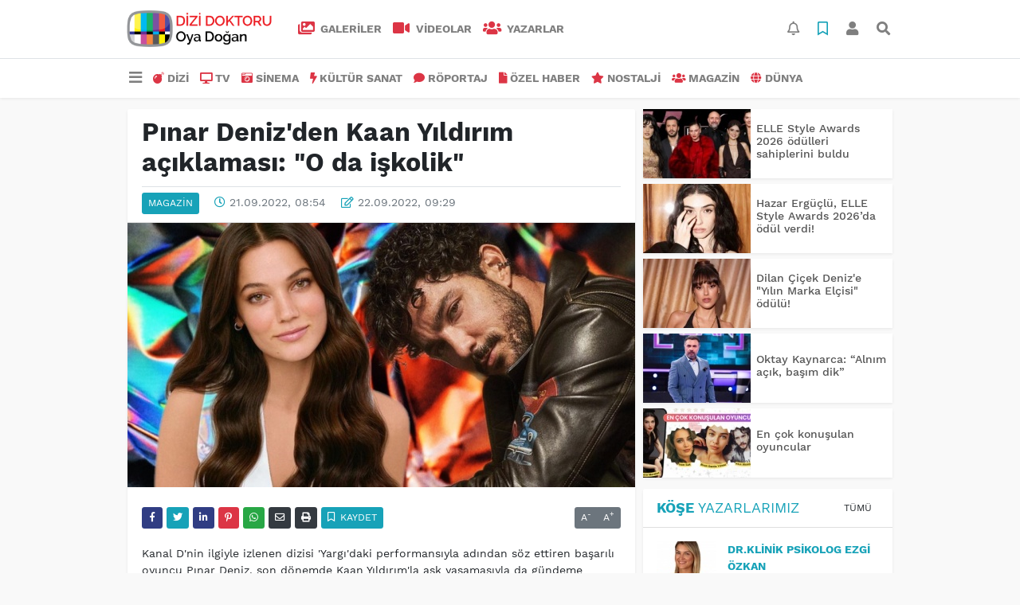

--- FILE ---
content_type: text/html; charset=UTF-8
request_url: https://www.dizidoktoru.com/magazin/pinar-deniz-den-kaan-yildirim-aciklamasi-o-da-iskolik-h27045.html
body_size: 13342
content:
<!DOCTYPE html>
<html lang="tr">
<head>
  <meta charset="utf-8">
  <title>Pınar Deniz&#039;den Kaan Yıldırım açıklaması: &quot;O da işkolik&quot;</title>
  <meta name="description" content="" />
  <meta name="keywords" content="pınar deniz, kaan yıldırım" />
  <meta name="news_keywords" content="pınar deniz, kaan yıldırım" />
  <link rel="manifest" href="https://www.dizidoktoru.com/_themes/hs-elegant/manifest.json">
    <meta name="viewport" content="width=970, initial-scale=1, shrink-to-fit=no" />
  <meta name="theme-color" content="#dc3545"/>

    <link rel="alternate" href="https://www.dizidoktoru.com/m/magazin/pinar-deniz-den-kaan-yildirim-aciklamasi-o-da-iskolik-h27045.html" hreflang="tr" media="only screen and (max-width: 640px)"/>
  <link rel="canonical" href="https://www.dizidoktoru.com/magazin/pinar-deniz-den-kaan-yildirim-aciklamasi-o-da-iskolik-h27045.html">

    <link rel="amphtml" href="https://www.dizidoktoru.com/amp/magazin/pinar-deniz-den-kaan-yildirim-aciklamasi-o-da-iskolik-h27045.html">
  
  
      <link rel="shortcut icon" href="https://www.dizidoktoru.com/images/banner/favicon.ico">
    <style type="text/css">
    @import url('https://www.dizidoktoru.com/_themes/hs-elegant/style/main.min.css?v=1');
        @import url('https://www.dizidoktoru.com/_themes/hs-elegant/style/font/work-sans.css?v=1');
      </style>
  <meta property="og:site_name" content="" />
<meta property="og:title" content="Pınar Deniz&#039;den Kaan Yıldırım açıklaması: &quot;O da işkolik&quot;" />
<meta property="og:description" content="" />

<meta property="og:image" content="https://www.dizidoktoru.com/images/haberler/2022/09/pinar_deniz_den_kaan_yildirim_aciklamasi_o_da_iskolik_h27045_c07d2.jpg" />

<meta property="og:type" content="article" />
<meta property="og:url" content="https://www.dizidoktoru.com/magazin/pinar-deniz-den-kaan-yildirim-aciklamasi-o-da-iskolik-h27045.html" />
<meta name="twitter:card" content="summary_large_image" /><meta property="og:title" content="Pınar Deniz&#039;den Kaan Yıldırım açıklaması: &quot;O da işkolik&quot;" />
<meta name="twitter:url" content="http://www.dizidoktoru.com/magazin/pinar-deniz-den-kaan-yildirim-aciklamasi-o-da-iskolik-h27045.html" />
<meta name="twitter:domain" content="https://www.dizidoktoru.com/" />
<meta name="twitter:site" content="dizidoktorucom" />
<meta name="twitter:title" content="Pınar Deniz&#039;den Kaan Yıldırım açıklaması: &quot;O da işkolik&quot;" />
<meta name="twitter:description" content="" />
<meta name="twitter:image:src" content="https://www.dizidoktoru.com/images/haberler/2022/09/pinar_deniz_den_kaan_yildirim_aciklamasi_o_da_iskolik_h27045_c07d2.jpg" />
<meta property="og:image:type" content="image/jpeg" />
<meta property="og:image:width" content="637" />
<meta property="og:image:height" content="332" />

<link rel="image_src" type="image/jpeg" href="https://www.dizidoktoru.com/images/haberler/2022/09/pinar_deniz_den_kaan_yildirim_aciklamasi_o_da_iskolik_h27045_c07d2.jpg" />
  <meta name="dc.language" content="tr">
  <meta name="dc.source" content="https://www.dizidoktoru.com/">
  <meta name="dc.title" content="Pınar Deniz&#039;den Kaan Yıldırım açıklaması: &quot;O da işkolik&quot;">
  <meta name="dc.keywords" content="pınar deniz, kaan yıldırım">
  <meta name="dc.description" content="">

  
  <link rel="dns-prefetch" href="//www.dizidoktoru.com">
  <link rel="dns-prefetch" href="//www.google-analytics.com">
  <link rel="dns-prefetch" href="//fonts.gstatic.com">
  <link rel="dns-prefetch" href="//mc.yandex.ru">
  <link rel="dns-prefetch" href="//fonts.googleapis.com">
  <link rel="dns-prefetch" href="//pagead2.googlesyndication.com">
  <link rel="dns-prefetch" href="//googleads.g.doubleclick.net">
  <link rel="dns-prefetch" href="//google.com">
  <link rel="dns-prefetch" href="//gstatic.com">
  <link rel="dns-prefetch" href="//connect.facebook.net">
  <link rel="dns-prefetch" href="//graph.facebook.com">
  <link rel="dns-prefetch" href="//linkedin.com">
  <link rel="dns-prefetch" href="//ap.pinterest.com">

  <!--[if lt IE 7]>      <html class="no-js lt-ie10 lt-ie9 lt-ie8 lt-ie7"> <![endif]-->
  <!--[if IE 7]>         <html class="no-js lt-ie10 lt-ie9 lt-ie8 ie7"> <![endif]-->
  <!--[if IE 8]>         <html class="no-js lt-ie10 lt-ie9 ie8"> <![endif]-->
  <!--[if IE 9]>         <html class="no-js lt-ie10 ie9"> <![endif]-->
  <!--[if gt IE 9]>      <html class="no-js gt-ie9"> <![endif]-->
  <!--[if !IE] <![IGNORE[--><!--[IGNORE[]]-->

<!-- Global site tag (gtag.js) - Google Analytics -->
<script async src="https://www.googletagmanager.com/gtag/js?id=UA-163445855-1"></script>
<script>
  window.dataLayer = window.dataLayer || [];
  function gtag(){dataLayer.push(arguments);}
  gtag('js', new Date());
  gtag('config', 'UA-163445855-1');
</script>
  <meta name="yandex-verification" content="ff0fd4f348a47aa8" />    </head>

<body data-color="default" data-header="header-2">
        <div id="navbar" class="bg-white sticky-top shadow-sm">
  <nav class="navbar navbar-expand navbar-light border-bottom">
    <div class="container">
      <a class="navbar-brand pr-2" href="https://www.dizidoktoru.com/"><img src="https://www.dizidoktoru.com/images/banner/dizi_white.png" alt="Pınar Deniz&#039;den Kaan Yıldırım açıklaması: &quot;O da işkolik&quot;" class="img-fluid"></a>
      <ul class="navbar-nav">
                <li class="nav-item">
          <a class="nav-link font-weight-bold text-uppercase" href="https://www.dizidoktoru.com/galeri" title="GALERİLER">
            <i class="fas fa-images text-danger fa-lg mr-1"></i> GALERİLER          </a>
        </li>
                        <li class="nav-item">
          <a class="nav-link font-weight-bold text-uppercase" href="https://www.dizidoktoru.com/webtv" title="VİDEOLAR">
            <i class="fas fa-video text-danger fa-lg mr-1"></i> VİDEOLAR          </a>
        </li>
                        <li class="nav-item">
          <a class="nav-link font-weight-bold text-uppercase" href="https://www.dizidoktoru.com/yazarlar" title="Yazarlar">
            <i class="fas fa-users text-danger fa-lg mr-1"></i> Yazarlar          </a>
        </li>
                      </ul>
      <ul class="navbar-nav ml-auto">
        <li class="nav-item btn-group">
  <a class="nav-link btn btn-lg ml-2" href="#" data-toggle="dropdown" aria-haspopup="true" aria-expanded="false">
    <div class="badge badge-danger rounded-circle position-absolute" id="notifyCount" style="display:none"></div>
    <i class="far fa-bell fa-fx"></i>
  </a>
  <div class="dropdown-menu dropdown-menu-right shadow-sm" id="notifyItems">
    <h6 class="text-center pt-2 text-danger font-weight-bold text-uppercase">Bildirimler</h6>
    <div class="items">
      <div class="text-danger text-center">Henüz bir bildirim bulunmuyor!</div>
    </div>
    <a href="https://www.dizidoktoru.com/hesabim.html" class="btn btn-block btn-light btn-sm m-1 text-secondary">Tüm Bildirimler</a>
  </div>
</li>
        <li class="nav-item btn-group">
  <a class="nav-link btn btn-lg ml-2" href="#" data-toggle="dropdown" aria-haspopup="true" aria-expanded="false">
    <i class="far fa-bookmark fa-fx text-info"></i>
  </a>
  <div class="dropdown-menu dropdown-menu-right shadow-sm" id="savedItems">
    <h6 class="text-center pt-2 text-info font-weight-bold text-uppercase">Kaydettiklerim</h6>
    <div class="items">
      <div class="text-danger text-center">Henüz kaydedilmiş bir içerik bulunmuyor!</div>
    </div>
    <a href="https://www.dizidoktoru.com/hesabim.html" class="btn btn-block btn-light btn-sm m-1 text-secondary">Tüm Kaydettiklerim</a>
  </div>
</li>
        <li class="nav-item" id="memberArea"></li>
        <li class="nav-item"><a href="javascript:;" id="searchOpenButton" class="nav-link btn btn-lg ml-2"><i class="fas fa-search fa-fx"></i></a></li>
      </ul>
    </div>
  </nav>
  <nav class="navbar navbar-expand navbar-light">
  <div class="container">
    <ul class="navbar-nav">
      <li class="nav-item dropdown">
        <a class="nav-link font-weight-bold" href="#" id="mega-menu" data-toggle="dropdown" aria-haspopup="true" aria-expanded="false">
          <i class="fa fa-bars fa-fx fa-lg"></i>
        </a>
        <div class="dropdown-menu mega-menu shadow-sm p-4" aria-labelledby="mega-menu">
      <div class="row">
              <a href="https://www.dizidoktoru.com/gundem" title="GÜNDEM" class="col-4 mb-2 text-uppercase"><i class="mr-2 fas fa-angle-double-right fa-fw text-danger"></i>GÜNDEM</a>
              <a href="https://www.dizidoktoru.com/seyahat" title="SEYAHAT " class="col-4 mb-2 text-uppercase"><i class="mr-2 fas fa-angle-right fa-fw text-danger"></i>SEYAHAT </a>
              <a href="https://www.dizidoktoru.com/saglik" title="SAĞLIK" class="col-4 mb-2 text-uppercase"><i class="mr-2 fas fa-angle-right fa-fw text-danger"></i>SAĞLIK</a>
              <a href="https://www.dizidoktoru.com/yasam" title="YAŞAM" class="col-4 mb-2 text-uppercase"><i class="mr-2 fas fa-angle-right fa-fw text-danger"></i>YAŞAM</a>
              <a href="https://www.dizidoktoru.com/spor" title="SPOR" class="col-4 mb-2 text-uppercase"><i class="mr-2 fas fa-trophy fa-fw text-danger"></i>SPOR</a>
              <a href="https://www.dizidoktoru.com/belgesel" title="BELGESEL" class="col-4 mb-2 text-uppercase"><i class="mr-2 fas fa-angle-right fa-fw text-danger"></i>BELGESEL</a>
              <a href="https://www.dizidoktoru.com/egitim" title="EĞİTİM" class="col-4 mb-2 text-uppercase"><i class="mr-2 fas fa-angle-right fa-fw text-danger"></i>EĞİTİM</a>
              <a href="https://www.dizidoktoru.com/bilim" title="BİLİM" class="col-4 mb-2 text-uppercase"><i class="mr-2 fas fa-angle-right fa-fw text-danger"></i>BİLİM</a>
              <a href="https://www.dizidoktoru.com/teknoloji" title="TEKNOLOJİ" class="col-4 mb-2 text-uppercase"><i class="mr-2 fas fa-angle-right fa-fw text-danger"></i>TEKNOLOJİ</a>
              <a href="https://www.dizidoktoru.com/iliskiler" title="İLİŞKİLER" class="col-4 mb-2 text-uppercase"><i class="mr-2 fas fa-angle-right fa-fw text-danger"></i>İLİŞKİLER</a>
              <a href="https://www.dizidoktoru.com/astroloji" title="ASTROLOJİ" class="col-4 mb-2 text-uppercase"><i class="mr-2 fas fa-angle-right fa-fw text-danger"></i>ASTROLOJİ</a>
              <a href="https://www.dizidoktoru.com/moda" title="MODA" class="col-4 mb-2 text-uppercase"><i class="mr-2 fas fa-angle-right fa-fw text-danger"></i>MODA</a>
              <a href="https://www.dizidoktoru.com/sosyal-medya" title="SOSYAL MEDYA" class="col-4 mb-2 text-uppercase"><i class="mr-2 fas fa-angle-right fa-fw text-danger"></i>SOSYAL MEDYA</a>
              <a href="https://www.dizidoktoru.com/kitap" title="KİTAP " class="col-4 mb-2 text-uppercase"><i class="mr-2 fas fa-angle-right fa-fw text-danger"></i>KİTAP </a>
              <a href="https://www.dizidoktoru.com/muzik" title="MÜZİK" class="col-4 mb-2 text-uppercase"><i class="mr-2 fas fa-music fa-fw text-danger"></i>MÜZİK</a>
              <a href="https://www.dizidoktoru.com/eglence" title="EĞLENCE" class="col-4 mb-2 text-uppercase"><i class="mr-2 fas fa-glass fa-fw text-danger"></i>EĞLENCE</a>
          </div>
  <div class="dropdown-divider mt-2 mb-3"></div>
    <div class="row">
    <a href="https://www.dizidoktoru.com/" class="col-4 mb-1" title="Ana Sayfa">
      <i class="fas fa-angle-right fa-fw text-danger"></i> Ana Sayfa    </a>
        <a href="https://www.dizidoktoru.com/yazarlar" class="col-4 mb-1" title="Yazarlar">
      <i class="fas fa-angle-right fa-fw text-danger"></i> Yazarlar    </a>
                        <a href="https://www.dizidoktoru.com/webtv" class="col-4 mb-1" title="Video Galeri">
      <i class="fas fa-angle-right fa-fw text-danger"></i> Video Galeri    </a>
            <a href="https://www.dizidoktoru.com/galeri" class="col-4 mb-1" title="Foto Galeri">
      <i class="fas fa-angle-right fa-fw text-danger"></i> Foto Galeri    </a>
                                <a href="https://www.dizidoktoru.com/kunye.html" class="col-4 mb-1" title="Künye">
      <i class="fas fa-angle-right fa-fw text-danger"></i> Künye    </a>
    <a href="https://www.dizidoktoru.com/iletisim.html" class="col-4 mb-1" title="İletişim">
      <i class="fas fa-angle-right fa-fw text-danger"></i> İletişim    </a>
    <a href="https://www.dizidoktoru.com/sitene-ekle.html" class="col-4 mb-1" title="Sitene Ekle">
      <i class="fas fa-angle-right fa-fw text-danger"></i> Sitene Ekle    </a>
          </div>
</div>
      </li>
              <li class="nav-item">
          <a class="nav-link font-weight-bold text-uppercase" href="https://www.dizidoktoru.com/dizi" title="DİZİ">
            <i class="fas fa-bomb text-danger mr-1"></i>DİZİ          </a>
        </li>
              <li class="nav-item">
          <a class="nav-link font-weight-bold text-uppercase" href="https://www.dizidoktoru.com/tv" title="TV">
            <i class="fas fa-desktop text-danger mr-1"></i>TV          </a>
        </li>
              <li class="nav-item">
          <a class="nav-link font-weight-bold text-uppercase" href="https://www.dizidoktoru.com/sinema" title="SİNEMA">
            <i class="fas fa-camera-retro text-danger mr-1"></i>SİNEMA          </a>
        </li>
              <li class="nav-item">
          <a class="nav-link font-weight-bold text-uppercase" href="https://www.dizidoktoru.com/kultur-sanat" title="KÜLTÜR SANAT">
            <i class="fas fa-bolt text-danger mr-1"></i>KÜLTÜR SANAT          </a>
        </li>
              <li class="nav-item">
          <a class="nav-link font-weight-bold text-uppercase" href="https://www.dizidoktoru.com/roportaj" title="RÖPORTAJ">
            <i class="fas fa-comment text-danger mr-1"></i>RÖPORTAJ          </a>
        </li>
              <li class="nav-item">
          <a class="nav-link font-weight-bold text-uppercase" href="https://www.dizidoktoru.com/ozel-haber" title="ÖZEL HABER">
            <i class="fas fa-file text-danger mr-1"></i>ÖZEL HABER          </a>
        </li>
              <li class="nav-item">
          <a class="nav-link font-weight-bold text-uppercase" href="https://www.dizidoktoru.com/nostalji" title="NOSTALJİ">
            <i class="fas fa-star text-danger mr-1"></i>NOSTALJİ          </a>
        </li>
              <li class="nav-item">
          <a class="nav-link font-weight-bold text-uppercase" href="https://www.dizidoktoru.com/magazin" title="MAGAZİN">
            <i class="fas fa-users text-danger mr-1"></i>MAGAZİN          </a>
        </li>
              <li class="nav-item">
          <a class="nav-link font-weight-bold text-uppercase" href="https://www.dizidoktoru.com/dunya" title="DÜNYA">
            <i class="fas fa-globe text-danger mr-1"></i>DÜNYA          </a>
        </li>
          </ul>
  </div>
</nav>
</div>
        <div id="left-ad" data-name="tb_block"         >
                                                                                                                    </div>
    <div id="right-ad" data-name="tb_block"         >
                                                                                                                                                    </div>
    <main class="container">
                        <!-- SIDEBAR İÇEREN İKİ SÜTUNLU BÖLÜM -->
        <div id="double-section" class="my-3 mb-0">
            <div class="row">
                <div class="col-8">
                                                            <div id="infinityContainer">
    <div class="inf_append current_news" news_id="27045" data-title="Pınar Deniz&#039;den Kaan Yıldırım açıklaması: &quot;O da işkolik&quot;"
        data-path="aHR0cDovL3d3dy5kaXppZG9rdG9ydS5jb20vbWFnYXppbi9waW5hci1kZW5pei1kZW4ta2Fhbi15aWxkaXJpbS1hY2lrbGFtYXNpLW8tZGEtaXNrb2xpay1oMjcwNDUuaHRtbA==">
                <div id="news-detail" class="card shadow-sm mb-3">
            <div class="card-header bg-white">
                <h1 class="card-title">Pınar Deniz&#039;den Kaan Yıldırım açıklaması: &quot;O da işkolik&quot;</h1>
                                <h2 class="lead">
                                    </h2>
                                <div class="border-top pt-2 text-secondary">
                    <a href="https://www.dizidoktoru.com/magazin" title="MAGAZİN"
                        class="btn btn-info btn-sm text-white text-uppercase">MAGAZİN</a>
                    <i class="far fa-clock fa-fx text-info pl-3"></i> 21.09.2022, 08:54                                        <i class="far fa-edit fa-fx text-info pl-3"></i> 22.09.2022, 09:29                                        
                                    </div>
            </div>
                        <div class="position-relative mb-2">
            <img class="img-fluid lazyload" src="https://www.dizidoktoru.com/_themes/hs-elegant/images/space.png"
                data-src="https://www.dizidoktoru.com/images/haberler/2022/09/pinar_deniz_den_kaan_yildirim_aciklamasi_o_da_iskolik_h27045_c07d2.jpg" alt="Pınar Deniz&#039;den Kaan Yıldırım açıklaması: &quot;O da işkolik&quot;" width="100%">
                            </div>
                                    <div class="card-body">
                <div class="social-buttons">
  <a href="javascript:;" data-platform-name="facebook" class="btn btn-primary btn-sm"><i class="fab fa-facebook-f"></i></a>
  <a href="javascript:;" data-platform-name="twitter" class="btn btn-info btn-sm"><i class="fab fa-twitter"></i></a>
  <a href="javascript:;" data-platform-name="linkedin" class="btn btn-primary btn-sm"><i class="fab fa-linkedin-in"></i></a>
  <a href="javascript:;" data-platform-name="pinterest" class="btn btn-danger btn-sm"><i class="fab fa-pinterest-p"></i></a>
  <a href="javascript:;" data-platform-name="whatsapp" class="btn btn-success btn-sm"><i class="fab fa-whatsapp"></i></a>
  <a href="javascript:;" data-platform-name="email" class="btn btn-dark btn-sm"><i class="far fa-envelope"></i></a>
      <a href="javascript:;" data-platform-name="print" class="btn btn-dark btn-sm"><i class="fas fa-print"></i></a>
      <a href="javascript:;" style="display:none;" data-platform-name="save" class="btn btn-info btn-sm text-uppercase save-unsave-button"><i class="far fa-bookmark pr-1"></i> Kaydet</a>
        <div class="float-right btn-group" role="group">
      <a href="javascript:;" onclick="textDown(27045)" class="btn btn-secondary btn-sm">A<sup>-</sup></a>
      <a href="javascript:;" onclick="textUp(27045)"class="btn btn-secondary btn-sm">A<sup>+</sup></a>
    </div>
  </div>
                                <div id="article-text" class="mt-4" data-text-id="27045">
                                                            <p>Kanal D'nin ilgiyle izlenen dizisi 'Yargı'daki performansıyla adından söz ettiren başarılı oyuncu Pınar Deniz, son dönemde Kaan Yıldırım'la aşk yaşamasıyla da gündeme gelmişti. Geçen gün yüzü olduğu bir markanın tanıtımına katılan Deniz; gazetecilerle bir araya gelerek hem ilişkisine, hem de kendisine dair dikkat çeken açıklamalarda bulundu.</p>

<p>Oyuncu "Ben çok yoğun çalışan biriyim. Bir oyuncu reklam ile bütünleştiğinde kesinlikle ruhuna ve tavrına uygun olması gerekiyor. En azından ben o kişiyim. Tam benlik bir marka, o yüzden birbirimize çok yakıştığımızı düşünüyorum. Bir reklam kampanyası ile anlaştığımda onu savunacaksam içinde oluyorum. Canı gönülden savunacağım marka ile bütünleştim."</p><div class="p_ad"></div>

<p><img class="detayFoto" src="https://www.dizidoktoru.com/images/upload/pinar_deniz_ve_kaan_yildirimdan_evlilik_yolunda_ilk_adim_h26818_f5bd6.jpg"></img></p>

<p>İşkolik biri olduğunu, eğer çalışıp üretmezse kendisini iyi hissetmediğini anlatan ünlü oyuncu, ayrıca kariyerinde hep işiyle anıldığı için mutlu olduğunu söyleyerek, sözlerine; "İşiyle varmak olmak bir oyuncunun isteyebileceği en büyük şey olabilir. Bir de ben hep o niyetle çıkmıştım, işimle var olmak ve yaptığım işlerle anılmak üzerine. Asla güzellik ya da neyse o sıfatlar, onlarla anılmamak üzere. Şu an durduğum noktada sanırım oyunculuğum ve yaptığım işlerle anılıyorum, bundan da mutluyum. Biraz işkoliğim evet, tabii ki üst üste biraz fazla proje yaptım ama aslında çok fazla seçici davranıp bu işleri kabul ettim. Sanırım ben çalışarak motive olan biriyim. Bir hafta beni oturtsanız mutsuz olabilirim, üretip işe yarar hissetmem gerekiyor" şeklinde devam etti.</p>

<p>Oyuncu, iş temposunun yeni bir ilişkiye yelken açtığı meslektaşı Kaan Yıldırım'la görüşmelerine engel olmadığını da; "İkimiz de aynı işi yaptığımız için birbirimizin işine saygı duyuyoruz, onun da benim kadar işkolik olduğunu düşünüyorum. O yüzden hiç engel olmuyor, sıfır yani..." sözleriyle anlattı.</p></p>                </div>
                                                                                            </div>
                        <div class="card-footer bg-white text-secondary">
                <div class="news-tags">
                                        <a href="https://www.dizidoktoru.com/haberleri/p%C4%B1nar+deniz" title="pınar deniz"
                                                class="btn btn-outline-secondary btn-sm mb-2">#pınar deniz</a>
                                        <a href="https://www.dizidoktoru.com/haberleri/kaan+y%C4%B1ld%C4%B1r%C4%B1m" title="kaan yıldırım"
                                                class="btn btn-outline-secondary btn-sm mb-2">#kaan yıldırım</a>
                                    </div>
            </div>
                    </div>
        <div id="comments" class="card shadow-sm mb-3 comments">
  <div class="card-body">
    <div class="widget-title first-word text-info mb-3 text-uppercase">
      Yorumlar (0)
    </div>
      <div class="alert alert-info answer" style="display:none;"><b>@name</b> kişisine cevap olarak  <button type="button" class="close remove" data-dismiss="alert" aria-label="Close">
    <span aria-hidden="true">&times;</span>
  </button>
</div>
<div id="comment-result27045" class="alert alert-success" style="display:none;">
    <p class="text-center m-0">Yorumunuz başarılı bir şekilde gönderilmiştir. Editörlerimizin onayının ardından yayınlanacaktır!</p>
  </div>
<form id="comment-form27045">
  <input name="hid" type="hidden" value="27045"/>
  <input name="mid" type="hidden" value="27045"/>
  <input name="uid" type="hidden" value="0"/>
  <input name="cevap_id" type="hidden" value="0"/>
  <input type="hidden" name="cevap" value="" class="answer" />
  <input type="hidden" name="tip" value="haber" />
  <div class="form-row">
    <div class="form-group col-12">
      <textarea class="form-control" name="yorum" id="comment" rows="3" placeholder="Siz de yorum ve düşüncelerinizi bizimle paylaşın." required></textarea>
    </div>
    <div class="form-group col-9">
<input type="text" class="form-control" name="isim" id="name" placeholder="Adınızı girin."   required>
    </div>
    <div class="col-3">
      <button type="button" onclick="javascript:comment_send(27045);return false;" class="btn btn-info btn-block text-uppercase">Gönder</button>
    </div>
  </div>
</form>        </div>
</div>
                <div id="recommended-news" class="card shadow-sm mb-3">
            <div class="card-body">
                <div class="widget-title first-word text-info mb-3 text-uppercase">
                    Bunlara Göz Atmadan Geçmeyin                </div>
                <div class="row">
                                        <div class="col-4">
                        <a href="https://www.dizidoktoru.com/dizi/disney-yeni-lokal-iceriklerini-duyurdu-h48146.html" title="Disney+ yeni lokal içeriklerini duyurdu!"
                            >
                            <img class="img-fluid mb-2 lazyload" src="https://www.dizidoktoru.com/_themes/hs-elegant/images/space.png"
                                data-src="https://www.dizidoktoru.com/images/resize/95/194x116/haberler/2026/01/disney_yeni_likal_iceriklerini_duyurdu_h48146_76937.jpeg" alt="Disney+ yeni lokal içeriklerini duyurdu!">
                        </a>
                        <h6>
                            <a href="https://www.dizidoktoru.com/dizi/disney-yeni-lokal-iceriklerini-duyurdu-h48146.html" title="Disney+ yeni lokal içeriklerini duyurdu!"
                                >
                                Disney+ yeni lokal içeriklerini duyurdu!                            </a>
                        </h6>
                    </div>
                                        <div class="col-4">
                        <a href="https://www.dizidoktoru.com/dizi/ilk-ve-sonun-basin-gosterimi-gerceklesti-h48185.html" title="‘İlk ve Son’un basın gösterimi gerçekleşti"
                            >
                            <img class="img-fluid mb-2 lazyload" src="https://www.dizidoktoru.com/_themes/hs-elegant/images/space.png"
                                data-src="https://www.dizidoktoru.com/images/resize/95/194x116/haberler/2026/01/ilk_ve_sonun_basin_gosterimi_gerceklesti_h48185_bd56d.jpg" alt="‘İlk ve Son’un basın gösterimi gerçekleşti">
                        </a>
                        <h6>
                            <a href="https://www.dizidoktoru.com/dizi/ilk-ve-sonun-basin-gosterimi-gerceklesti-h48185.html" title="‘İlk ve Son’un basın gösterimi gerçekleşti"
                                >
                                ‘İlk ve Son’un basın gösterimi gerçekleşti                            </a>
                        </h6>
                    </div>
                                        <div class="col-4">
                        <a href="https://www.dizidoktoru.com/dizi/sultan-orhan-osmanli-devleti-ni-cihana-ilan-ediyor-h48157.html" title="Sultan Orhan Osmanlı Devleti&#039;ni cihana ilan ediyor!"
                            >
                            <img class="img-fluid mb-2 lazyload" src="https://www.dizidoktoru.com/_themes/hs-elegant/images/space.png"
                                data-src="https://www.dizidoktoru.com/images/resize/95/194x116/haberler/2026/01/sultan_ortan_osmanli_devleti_ni_cihana_ilan_ediyor_h48157_5cb6c.jpg" alt="Sultan Orhan Osmanlı Devleti&#039;ni cihana ilan ediyor!">
                        </a>
                        <h6>
                            <a href="https://www.dizidoktoru.com/dizi/sultan-orhan-osmanli-devleti-ni-cihana-ilan-ediyor-h48157.html" title="Sultan Orhan Osmanlı Devleti&#039;ni cihana ilan ediyor!"
                                >
                                Sultan Orhan Osmanlı Devleti&#039;ni cihana ilan ediyor!                            </a>
                        </h6>
                    </div>
                                    </div>
            </div>
        </div>
                                    </div>
</div>
                                    </div>
                <!-- Sidebar solundaki ana bölüm bitti -->
                <!-- SIDEBAR BOLUMU -->
                <div class="col-4">
                                        <!-- İLGİLİ HABERLER -->
<div id="similar-news" class="mb-3">
    <div class="media bg-white shadow-sm mb-2">
    <a href="https://www.dizidoktoru.com/magazin/elle-style-awards-2026-odulleri-sahiplerini-buldu-h48107.html" title="ELLE Style Awards 2026 ödülleri sahiplerini buldu">
      <img alt="ELLE Style Awards 2026 ödülleri sahiplerini buldu" class="img-fluid align-self-center lazyload" src="https://www.dizidoktoru.com/_themes/hs-elegant/images/space.png" data-src="https://www.dizidoktoru.com/images/resize/95/135x87/haberler/thumbs/2026/01/elle_style_awards_2026_odulleri_sahiplerini_buldu_h48107_a0f26.jpeg">
    </a>
    <div class="media-body align-self-center p-2">
      <h6>
        <a href="https://www.dizidoktoru.com/magazin/elle-style-awards-2026-odulleri-sahiplerini-buldu-h48107.html" title="ELLE Style Awards 2026 ödülleri sahiplerini buldu">
          ELLE Style Awards 2026 ödülleri sahiplerini buldu        </a>
      </h6>
    </div>
  </div>
    <div class="media bg-white shadow-sm mb-2">
    <a href="https://www.dizidoktoru.com/magazin/hazar-erguclu-elle-style-awards-2026da-odul-verdi-h48103.html" title="Hazar Ergüçlü, ELLE Style Awards 2026’da ödül verdi!">
      <img alt="Hazar Ergüçlü, ELLE Style Awards 2026’da ödül verdi!" class="img-fluid align-self-center lazyload" src="https://www.dizidoktoru.com/_themes/hs-elegant/images/space.png" data-src="https://www.dizidoktoru.com/images/resize/95/135x87/haberler/thumbs/2026/01/hazar_ereguclu_elle_style_awards_2026da_odul_verdi_h48103_d0ba7.jpg">
    </a>
    <div class="media-body align-self-center p-2">
      <h6>
        <a href="https://www.dizidoktoru.com/magazin/hazar-erguclu-elle-style-awards-2026da-odul-verdi-h48103.html" title="Hazar Ergüçlü, ELLE Style Awards 2026’da ödül verdi!">
          Hazar Ergüçlü, ELLE Style Awards 2026’da ödül verdi!        </a>
      </h6>
    </div>
  </div>
    <div class="media bg-white shadow-sm mb-2">
    <a href="https://www.dizidoktoru.com/magazin/dilan-cicek-deniz-e-yilin-marka-elcisi-odulu-h48102.html" title="Dilan Çiçek Deniz&#039;e &quot;Yılın Marka Elçisi&quot; ödülü!">
      <img alt="Dilan Çiçek Deniz&#039;e &quot;Yılın Marka Elçisi&quot; ödülü!" class="img-fluid align-self-center lazyload" src="https://www.dizidoktoru.com/_themes/hs-elegant/images/space.png" data-src="https://www.dizidoktoru.com/images/resize/95/135x87/haberler/thumbs/2026/01/dilan_cicek_deniz_e_yilin_marka_elcisi_odulu_h48102_fad77.jpg">
    </a>
    <div class="media-body align-self-center p-2">
      <h6>
        <a href="https://www.dizidoktoru.com/magazin/dilan-cicek-deniz-e-yilin-marka-elcisi-odulu-h48102.html" title="Dilan Çiçek Deniz&#039;e &quot;Yılın Marka Elçisi&quot; ödülü!">
          Dilan Çiçek Deniz&#039;e &quot;Yılın Marka Elçisi&quot; ödülü!        </a>
      </h6>
    </div>
  </div>
    <div class="media bg-white shadow-sm mb-2">
    <a href="https://www.dizidoktoru.com/magazin/oktay-kaynarca-alnim-acik-basim-dik-h48097.html" title="Oktay Kaynarca: “Alnım açık, başım dik”">
      <img alt="Oktay Kaynarca: “Alnım açık, başım dik”" class="img-fluid align-self-center lazyload" src="https://www.dizidoktoru.com/_themes/hs-elegant/images/space.png" data-src="https://www.dizidoktoru.com/images/resize/95/135x87/haberler/thumbs/2026/01/oktay_kaynarca_alnim_acik_basim_dik_h48097_fd93b.jpg">
    </a>
    <div class="media-body align-self-center p-2">
      <h6>
        <a href="https://www.dizidoktoru.com/magazin/oktay-kaynarca-alnim-acik-basim-dik-h48097.html" title="Oktay Kaynarca: “Alnım açık, başım dik”">
          Oktay Kaynarca: “Alnım açık, başım dik”        </a>
      </h6>
    </div>
  </div>
    <div class="media bg-white shadow-sm">
    <a href="https://www.dizidoktoru.com/magazin/en-cok-konusulan-oyuncular-h48072.html" title="En çok konuşulan oyuncular">
      <img alt="En çok konuşulan oyuncular" class="img-fluid align-self-center lazyload" src="https://www.dizidoktoru.com/_themes/hs-elegant/images/space.png" data-src="https://www.dizidoktoru.com/images/resize/95/135x87/haberler/thumbs/2026/01/en_cok_konusulan_oyuncular_h48072_045b0.jpg">
    </a>
    <div class="media-body align-self-center p-2">
      <h6>
        <a href="https://www.dizidoktoru.com/magazin/en-cok-konusulan-oyuncular-h48072.html" title="En çok konuşulan oyuncular">
          En çok konuşulan oyuncular        </a>
      </h6>
    </div>
  </div>
  </div>
<!-- YAZARLAR -->
<div id="authors-sidebar" class="mb-3">
  <div class="card shadow-sm">
    <div class="card-header bg-white">
      <span class="first-word widget-title text-info text-uppercase">Köşe Yazarlarımız</span>
      <a class="btn btn-default btn-sm float-right text-uppercase" href="https://www.dizidoktoru.com/yazarlar" title="Köşe Yazarlarımız">Tümü</a>
    </div>
    <div class="card-body">
            <div class="media mb-2 pb-2 border-bottom">
        <a href="https://www.dizidoktoru.com/profil/75/drklinik-psikolog-ezgi-ozkan" title="Dr.Klinik Psikolog Ezgi Özkan">
          <img alt="Dr.Klinik Psikolog Ezgi Özkan" class="img-fluid align-self-center mr-3 rounded lazyload" src="https://www.dizidoktoru.com/_themes/hs-elegant/images/space.png" data-src="https://www.dizidoktoru.com/images/resize/95/75x75/yazarlar/WhatsApp-Image-2026-01-18-at-10.54.47_1.jpeg">
        </a>
        <div class="media-body align-self-center">
          <a class="text-info font-weight-bold text-uppercase" href="https://www.dizidoktoru.com/profil/75/drklinik-psikolog-ezgi-ozkan" title="Dr.Klinik Psikolog Ezgi Özkan">
            Dr.Klinik Psikolog Ezgi Özkan          </a>
          <h6>
            <a href="https://www.dizidoktoru.com/nihilist-penguen-ne-anlatiyor-makale,1171.html" title="Nihilist Penguen Ne Anlatıyor?">
              Nihilist Penguen Ne Anlatıyor?            </a>
          </h6>
        </div>
      </div>
            <div class="media mb-2 pb-2 border-bottom">
        <a href="https://www.dizidoktoru.com/profil/72/ebru-torun" title="Ebru Torun">
          <img alt="Ebru Torun" class="img-fluid align-self-center mr-3 rounded lazyload" src="https://www.dizidoktoru.com/_themes/hs-elegant/images/space.png" data-src="https://www.dizidoktoru.com/images/resize/95/75x75/yazarlar/1f748abf-42e7-477a-bdb1-9813c64214c5.jpeg">
        </a>
        <div class="media-body align-self-center">
          <a class="text-info font-weight-bold text-uppercase" href="https://www.dizidoktoru.com/profil/72/ebru-torun" title="Ebru Torun">
            Ebru Torun          </a>
          <h6>
            <a href="https://www.dizidoktoru.com/bir-penguen-neden-bu-kadar-tanidik-geldi-makale,1170.html" title="Bir Penguen Neden Bu Kadar Tanıdık Geldi?">
              Bir Penguen Neden Bu Kadar Tanıdık Geldi?            </a>
          </h6>
        </div>
      </div>
            <div class="media mb-2 pb-2 border-bottom">
        <a href="https://www.dizidoktoru.com/profil/78/klinik-psikolog-hatice-keltek" title="Klinik Psikolog Hatice Keltek">
          <img alt="Klinik Psikolog Hatice Keltek" class="img-fluid align-self-center mr-3 rounded lazyload" src="https://www.dizidoktoru.com/_themes/hs-elegant/images/space.png" data-src="https://www.dizidoktoru.com/images/resize/95/75x75/yazarlar/IMG-20260122-WA0040.jpg">
        </a>
        <div class="media-body align-self-center">
          <a class="text-info font-weight-bold text-uppercase" href="https://www.dizidoktoru.com/profil/78/klinik-psikolog-hatice-keltek" title="Klinik Psikolog Hatice Keltek">
            Klinik Psikolog Hatice Keltek          </a>
          <h6>
            <a href="https://www.dizidoktoru.com/uc-kusak-bir-ev-bir-film-makale,1169.html" title="Üç Kuşak, Bir Ev, Bir Film">
              Üç Kuşak, Bir Ev, Bir Film            </a>
          </h6>
        </div>
      </div>
            <div class="media mb-2 pb-2 border-bottom">
        <a href="https://www.dizidoktoru.com/profil/73/ebru-torun" title="Ebru Torun">
          <img alt="Ebru Torun" class="img-fluid align-self-center mr-3 rounded lazyload" src="https://www.dizidoktoru.com/_themes/hs-elegant/images/space.png" data-src="https://www.dizidoktoru.com/images/resize/95/75x75/yazarlar/1f748abf-42e7-477a-bdb1-9813c64214c5_1.jpeg">
        </a>
        <div class="media-body align-self-center">
          <a class="text-info font-weight-bold text-uppercase" href="https://www.dizidoktoru.com/profil/73/ebru-torun" title="Ebru Torun">
            Ebru Torun          </a>
          <h6>
            <a href="https://www.dizidoktoru.com/fenerbahcede-liderlik-stratejisinin-sonucu-makale,1160.html" title="Fenerbahçe’de Liderlik Stratejisinin Sonucu">
              Fenerbahçe’de Liderlik Stratejisinin Sonucu            </a>
          </h6>
        </div>
      </div>
            <div class="media mb-2 pb-2 border-bottom">
        <a href="https://www.dizidoktoru.com/profil/21/kerem-akca" title="Kerem Akça">
          <img alt="Kerem Akça" class="img-fluid align-self-center mr-3 rounded lazyload" src="https://www.dizidoktoru.com/_themes/hs-elegant/images/space.png" data-src="https://www.dizidoktoru.com/images/resize/95/75x75/yazarlar/96d19b23-db58-46ed-a989-e89959442a6c.jpg">
        </a>
        <div class="media-body align-self-center">
          <a class="text-info font-weight-bold text-uppercase" href="https://www.dizidoktoru.com/profil/21/kerem-akca" title="Kerem Akça">
            Kerem Akça          </a>
          <h6>
            <a href="https://www.dizidoktoru.com/venedik-te-hak-edilmis-zafer-makale,1159.html" title="Venedik&#039;te hak edilmiş zafer!">
              Venedik&#039;te hak edilmiş zafer!            </a>
          </h6>
        </div>
      </div>
            <div class="media">
        <a href="https://www.dizidoktoru.com/profil/1/oya-dogan" title="Oya Doğan">
          <img alt="Oya Doğan" class="img-fluid align-self-center mr-3 rounded lazyload" src="https://www.dizidoktoru.com/_themes/hs-elegant/images/space.png" data-src="https://www.dizidoktoru.com/images/resize/95/75x75/yazarlar/cc31bbc1-7544-411d-855c-f7933f85b50f.jpg">
        </a>
        <div class="media-body align-self-center">
          <a class="text-info font-weight-bold text-uppercase" href="https://www.dizidoktoru.com/profil/1/oya-dogan" title="Oya Doğan">
            Oya Doğan          </a>
          <h6>
            <a href="https://www.dizidoktoru.com/veliaht-ta-istabul-u-otogardan-tanidik-ama-duyamadik-makale,1158.html" title="Veliaht&#039;ta İstabul&#039;u otogardan tanıdık ama duyamadık">
              Veliaht&#039;ta İstabul&#039;u otogardan tanıdık ama duyamadık            </a>
          </h6>
        </div>
      </div>
          </div>
  </div>
</div>
                </div>
                <!-- Sidebar bitti -->
            </div>
        </div>
            </main>
    <a id="back-to-top" class="btn btn-lg btn-light border rounded-circle" href="#" title="Yukarı Git"><i
            class="fa fa-chevron-up"></i></a>
    <div id="footer" class="py-5 bg-dark">
    <div class="container">
        <div class="row">
            <div class="col-4 text-secondary">
                <div class="mb-3">
                    <img src="https://www.dizidoktoru.com/_themes/hs-elegant/images/space.png"
                        data-src="https://www.dizidoktoru.com/images/banner/dizi_transparent.png" alt="Dizi Doktoru"
                        class="img-fluid lazyload">
                </div>
                                <div class="title-line my-3 bg-warning w-25"></div>
                                <div class="mt-2">
                    <i class="fas fa-map-marker-alt text-warning"> </i>Ressam Salih Erimez Caddesi. 9/6 Kadıköy-İstanbul                </div>
                                                                <div class="mt-2">
                    <i class="far fa-envelope text-warning"> </i><a href="/cdn-cgi/l/email-protection" class="__cf_email__" data-cfemail="4d24212839243e24200d2924372429222639223f38632e2220">[email&#160;protected]</a>                </div>
                                <div class="mt-4">
                                        <a class="btn btn-light btn-sm" href="https://www.facebook.com/dizidoktoru"
                        target="_blank" title="Facebook"><i class="fab fa-facebook-f text-primary"></i> </a>
                                                            <a class="btn btn-light btn-sm" href="https://twitter.com/dizidoktorucom" target="_blank"
                        title="Twitter"><i class="fab fa-twitter text-info"></i> </a>
                                                                                                </div>
            </div>
            <div class="col-4">
  <h5 class="first-word text-white text-uppercase">Güncel Haberler</h5>
  <div class="title-line mt-2 mb-3 bg-warning w-25"></div>
    <div class="media mb-3">
    <img class="img-fluid lazyload" src="https://www.dizidoktoru.com/_themes/hs-elegant/images/space.png" data-src="https://www.dizidoktoru.com/images/resize/95/105x68/haberler/2026/01/ya_yan_yana_yakacaklar_ya_ayri_ayri_yanacaklar_h48196_fdd25.jpg" alt="“Ya yan yana yakacaklar, ya ayrı ayrı yanacaklar”" width="105">
    <div class="media-body p-3 align-self-center">
      <h6>
        <a href="https://www.dizidoktoru.com/dizi/ya-yan-yana-yakacaklar-ya-ayri-ayri-yanacaklar-h48196.html" title="“Ya yan yana yakacaklar, ya ayrı ayrı yanacaklar”" class="text-white-50">
          “Ya yan yana yakacaklar, ya ayrı ayrı yanacaklar”        </a>
      </h6>
    </div>
  </div>
    <div class="media mb-3">
    <img class="img-fluid lazyload" src="https://www.dizidoktoru.com/_themes/hs-elegant/images/space.png" data-src="https://www.dizidoktoru.com/images/resize/95/105x68/haberler/2026/01/seytanla_dansta_2_bolum_basliyor_h48195_e4406.jpg" alt="Şeytanla Dansta 2. bölüm başlıyor!" width="105">
    <div class="media-body p-3 align-self-center">
      <h6>
        <a href="https://www.dizidoktoru.com/dizi/seytanla-dansta-2-bolum-basliyor-h48195.html" title="Şeytanla Dansta 2. bölüm başlıyor!" class="text-white-50">
          Şeytanla Dansta 2. bölüm başlıyor!        </a>
      </h6>
    </div>
  </div>
    <div class="media mb-3">
    <img class="img-fluid lazyload" src="https://www.dizidoktoru.com/_themes/hs-elegant/images/space.png" data-src="https://www.dizidoktoru.com/images/resize/95/105x68/haberler/2026/01/yeralti_kamera_arkasinda_h48194_291fe.jpg" alt="Yeraltı “Kamera Arkası”nda!" width="105">
    <div class="media-body p-3 align-self-center">
      <h6>
        <a href="https://www.dizidoktoru.com/tv/yeralti-kamera-arkasinda-h48194.html" title="Yeraltı “Kamera Arkası”nda!" class="text-white-50">
          Yeraltı “Kamera Arkası”nda!        </a>
      </h6>
    </div>
  </div>
    <div class="media mb-3">
    <img class="img-fluid lazyload" src="https://www.dizidoktoru.com/_themes/hs-elegant/images/space.png" data-src="https://www.dizidoktoru.com/images/resize/95/105x68/haberler/2026/01/kizilcik_serbeti_nde_yine_buyuk_bir_kaosun_icinde_h48193_66de2.jpg" alt="Kızılcık Şerbeti&#039;nde yine büyük bir kaosun içinde!" width="105">
    <div class="media-body p-3 align-self-center">
      <h6>
        <a href="https://www.dizidoktoru.com/dizi/kizilcik-serbeti-nde-yine-buyuk-bir-kaosun-icinde-h48193.html" title="Kızılcık Şerbeti&#039;nde yine büyük bir kaosun içinde!" class="text-white-50">
          Kızılcık Şerbeti&#039;nde yine büyük bir kaosun içinde!        </a>
      </h6>
    </div>
  </div>
  </div>
                    </div>
        <div class="footer-tags text-center my-3">
      <a href="https://www.dizidoktoru.com/haberleri/reyting" title="reyting" class="btn btn-outline-secondary btn-sm mb-2">#reyting</a>
      <a href="https://www.dizidoktoru.com/haberleri/Ece+Uslu" title="Ece Uslu" class="btn btn-outline-secondary btn-sm mb-2">#Ece Uslu</a>
      <a href="https://www.dizidoktoru.com/haberleri/Seni+Buldum+Ya" title="Seni Buldum Ya" class="btn btn-outline-secondary btn-sm mb-2">#Seni Buldum Ya</a>
      <a href="https://www.dizidoktoru.com/haberleri/Britt+Lower" title="Britt Lower" class="btn btn-outline-secondary btn-sm mb-2">#Britt Lower</a>
      <a href="https://www.dizidoktoru.com/haberleri/Anna+Laudel" title="Anna Laudel" class="btn btn-outline-secondary btn-sm mb-2">#Anna Laudel</a>
      <a href="https://www.dizidoktoru.com/haberleri/Bi+Zahmet" title="Bi Zahmet" class="btn btn-outline-secondary btn-sm mb-2">#Bi Zahmet</a>
      <a href="https://www.dizidoktoru.com/haberleri/Eugene+Green" title="Eugene Green" class="btn btn-outline-secondary btn-sm mb-2">#Eugene Green</a>
      <a href="https://www.dizidoktoru.com/haberleri/HAK%C4%B0KAT%3A+Bir+%C5%9Eeyh+Bedreddin+Filmi" title="HAKİKAT: Bir Şeyh Bedreddin Filmi" class="btn btn-outline-secondary btn-sm mb-2">#HAKİKAT: Bir Şeyh Bedreddin Filmi</a>
      <a href="https://www.dizidoktoru.com/haberleri/dilan%C3%A7i%C3%A7ekdeniz" title="dilançiçekdeniz" class="btn btn-outline-secondary btn-sm mb-2">#dilançiçekdeniz</a>
      <a href="https://www.dizidoktoru.com/haberleri/Senden+Sonra" title="Senden Sonra" class="btn btn-outline-secondary btn-sm mb-2">#Senden Sonra</a>
      <a href="https://www.dizidoktoru.com/haberleri/Bryan+Adams" title="Bryan Adams" class="btn btn-outline-secondary btn-sm mb-2">#Bryan Adams</a>
      <a href="https://www.dizidoktoru.com/haberleri/Yeralt%C4%B1+Esans%C4%B1" title="Yeraltı Esansı" class="btn btn-outline-secondary btn-sm mb-2">#Yeraltı Esansı</a>
      <a href="https://www.dizidoktoru.com/haberleri/CMYLMZ+%E2%80%93+Diamond+Elite+Platinum+Plus" title="CMYLMZ – Diamond Elite Platinum Plus" class="btn btn-outline-secondary btn-sm mb-2">#CMYLMZ – Diamond Elite Platinum Plus</a>
      <a href="https://www.dizidoktoru.com/haberleri/O%C4%9Fuzhan+Ko%C3%A7" title="Oğuzhan Koç" class="btn btn-outline-secondary btn-sm mb-2">#Oğuzhan Koç</a>
      <a href="https://www.dizidoktoru.com/haberleri/Pantene+Alt%C4%B1n+Kelebek+%C3%96d%C3%BCl+T%C3%B6reni" title="Pantene Altın Kelebek Ödül Töreni" class="btn btn-outline-secondary btn-sm mb-2">#Pantene Altın Kelebek Ödül Töreni</a>
      <a href="https://www.dizidoktoru.com/haberleri/911%3A+Lone+Star" title="911: Lone Star" class="btn btn-outline-secondary btn-sm mb-2">#911: Lone Star</a>
      <a href="https://www.dizidoktoru.com/haberleri/Erdi+I%C5%9F%C4%B1k" title="Erdi Işık" class="btn btn-outline-secondary btn-sm mb-2">#Erdi Işık</a>
      <a href="https://www.dizidoktoru.com/haberleri/Belgrad" title="Belgrad" class="btn btn-outline-secondary btn-sm mb-2">#Belgrad</a>
      <a href="https://www.dizidoktoru.com/haberleri/Oya+Okar" title="Oya Okar" class="btn btn-outline-secondary btn-sm mb-2">#Oya Okar</a>
      <a href="https://www.dizidoktoru.com/haberleri/Kaan+Urganc%C4%B1o%C4%9Flu" title="Kaan Urgancıoğlu" class="btn btn-outline-secondary btn-sm mb-2">#Kaan Urgancıoğlu</a>
  </div>
        <div class="text-center">
                                </div>
    </div>
</div>
<div id="footer-copyright" class="bg-dark py-3">
  <div class="container text-white">
    <div class="row">
      <div class="col-auto">
        Copyright &copy;
        2026        <br/>Her hakkı saklıdır. Haber Yazılımı: <a href="https://www.tebilisim.com" title="haber yazılımı, haber scripti, haber sistemi" target="_blank" class="text-white">TE Bilişim</a>      </div>
      <div class="col text-right">
        <a class="text-white pl-2 ml-2" href="https://www.dizidoktoru.com/kunye.html" title="Künye">Künye</a>
        <a class="text-white pl-2 ml-2 border-left" href="https://www.dizidoktoru.com/iletisim.html" title="İletişim">İletişim</a>
                <a class="text-white pl-2 ml-2 border-left" target="_blank" href="https://www.dizidoktoru.com/rss/" title="RSS">RSS</a>
        <a class="text-white pl-2 ml-2 border-left" href="https://www.dizidoktoru.com/sitene-ekle.html" title="Sitene Ekle">Sitene Ekle</a>
      </div>
    </div>
  </div>
</div>
    <div id="search" class="position-fixed w-100 h-100">
  <div class="close">Kapat</div>
  <form action="https://www.dizidoktoru.com/" method="get" class="p-3 position-absolute">
    <h3 class="text-light pb-2">Sitede Ara</h3>
    <div class="form-row">
      <div class="col-10">
        <input type="hidden" name="m" value="arama">
        <input name="q" type="search" class="form-control form-control-lg" placeholder="Sitede aramak için bir kelime yazın ve Enter'a basın." required>
        <input type="hidden" name="auth" value="b1dcf3e0eb5652805a48f80820b749a47f6a0042" />
      </div>
      <div class="col-2"><button type="submit" class="btn btn-primary btn-block btn-lg text-uppercase">Ara</button></div>
    </div>
        <div class="text-center my-3">
              <a href="https://www.dizidoktoru.com/haberleri/reyting" title="reyting" class="btn btn-outline-secondary btn-sm mb-2">#reyting</a>
              <a href="https://www.dizidoktoru.com/haberleri/Ece+Uslu" title="Ece Uslu" class="btn btn-outline-secondary btn-sm mb-2">#Ece Uslu</a>
              <a href="https://www.dizidoktoru.com/haberleri/Seni+Buldum+Ya" title="Seni Buldum Ya" class="btn btn-outline-secondary btn-sm mb-2">#Seni Buldum Ya</a>
              <a href="https://www.dizidoktoru.com/haberleri/Britt+Lower" title="Britt Lower" class="btn btn-outline-secondary btn-sm mb-2">#Britt Lower</a>
              <a href="https://www.dizidoktoru.com/haberleri/Anna+Laudel" title="Anna Laudel" class="btn btn-outline-secondary btn-sm mb-2">#Anna Laudel</a>
              <a href="https://www.dizidoktoru.com/haberleri/Bi+Zahmet" title="Bi Zahmet" class="btn btn-outline-secondary btn-sm mb-2">#Bi Zahmet</a>
              <a href="https://www.dizidoktoru.com/haberleri/Eugene+Green" title="Eugene Green" class="btn btn-outline-secondary btn-sm mb-2">#Eugene Green</a>
              <a href="https://www.dizidoktoru.com/haberleri/HAK%C4%B0KAT%3A+Bir+%C5%9Eeyh+Bedreddin+Filmi" title="HAKİKAT: Bir Şeyh Bedreddin Filmi" class="btn btn-outline-secondary btn-sm mb-2">#HAKİKAT: Bir Şeyh Bedreddin Filmi</a>
              <a href="https://www.dizidoktoru.com/haberleri/dilan%C3%A7i%C3%A7ekdeniz" title="dilançiçekdeniz" class="btn btn-outline-secondary btn-sm mb-2">#dilançiçekdeniz</a>
              <a href="https://www.dizidoktoru.com/haberleri/Senden+Sonra" title="Senden Sonra" class="btn btn-outline-secondary btn-sm mb-2">#Senden Sonra</a>
              <a href="https://www.dizidoktoru.com/haberleri/Bryan+Adams" title="Bryan Adams" class="btn btn-outline-secondary btn-sm mb-2">#Bryan Adams</a>
              <a href="https://www.dizidoktoru.com/haberleri/Yeralt%C4%B1+Esans%C4%B1" title="Yeraltı Esansı" class="btn btn-outline-secondary btn-sm mb-2">#Yeraltı Esansı</a>
              <a href="https://www.dizidoktoru.com/haberleri/CMYLMZ+%E2%80%93+Diamond+Elite+Platinum+Plus" title="CMYLMZ – Diamond Elite Platinum Plus" class="btn btn-outline-secondary btn-sm mb-2">#CMYLMZ – Diamond Elite Platinum Plus</a>
              <a href="https://www.dizidoktoru.com/haberleri/O%C4%9Fuzhan+Ko%C3%A7" title="Oğuzhan Koç" class="btn btn-outline-secondary btn-sm mb-2">#Oğuzhan Koç</a>
              <a href="https://www.dizidoktoru.com/haberleri/Pantene+Alt%C4%B1n+Kelebek+%C3%96d%C3%BCl+T%C3%B6reni" title="Pantene Altın Kelebek Ödül Töreni" class="btn btn-outline-secondary btn-sm mb-2">#Pantene Altın Kelebek Ödül Töreni</a>
              <a href="https://www.dizidoktoru.com/haberleri/911%3A+Lone+Star" title="911: Lone Star" class="btn btn-outline-secondary btn-sm mb-2">#911: Lone Star</a>
              <a href="https://www.dizidoktoru.com/haberleri/Erdi+I%C5%9F%C4%B1k" title="Erdi Işık" class="btn btn-outline-secondary btn-sm mb-2">#Erdi Işık</a>
              <a href="https://www.dizidoktoru.com/haberleri/Belgrad" title="Belgrad" class="btn btn-outline-secondary btn-sm mb-2">#Belgrad</a>
              <a href="https://www.dizidoktoru.com/haberleri/Oya+Okar" title="Oya Okar" class="btn btn-outline-secondary btn-sm mb-2">#Oya Okar</a>
              <a href="https://www.dizidoktoru.com/haberleri/Kaan+Urganc%C4%B1o%C4%9Flu" title="Kaan Urgancıoğlu" class="btn btn-outline-secondary btn-sm mb-2">#Kaan Urgancıoğlu</a>
          </div>
      </form>
</div>
    


<script data-cfasync="false" src="/cdn-cgi/scripts/5c5dd728/cloudflare-static/email-decode.min.js"></script><script type="application/ld+json">
    {
    "@context": "http:\/\/schema.org",
    "@type": "Organization",
    "url": "https:\/\/www.dizidoktoru.com\/",
    "contactPoint": {
        "@type": "ContactPoint",
        "contactType": "customer service"
    },
    "logo": {
        "@type": "ImageObject",
        "url": "https:\/\/www.dizidoktoru.com\/images\/banner\/dizi_white.png",
        "width": 2256,
        "height": 591
    }
}</script>
<script type="application/ld+json">
    {
    "@context": "http:\/\/schema.org",
    "@type": "WebSite",
    "url": "https:\/\/www.dizidoktoru.com\/",
    "potentialAction": {
        "@type": "SearchAction",
        "target": "https:\/\/www.dizidoktoru.com\/haberleri\/{search_term_string}",
        "query-input": "required name=search_term_string"
    }
}</script>
<script type="application/ld+json">
    {
    "@context": "http:\/\/schema.org",
    "@type": "NewsArticle",
    "articleSection": "Magazine,Celebrities",
    "mainEntityOfPage": {
        "@type": "WebPage",
        "@id": "https:\/\/www.dizidoktoru.com\/magazin\/pinar-deniz-den-kaan-yildirim-aciklamasi-o-da-iskolik-h27045.html"
    },
    "headline": "P\u0131nar Deniz&#039;den Kaan Y\u0131ld\u0131r\u0131m a\u00e7\u0131klamas\u0131: &quot;O da i\u015fkolik&quot;",
    "name": "P\u0131nar Deniz&#039;den Kaan Y\u0131ld\u0131r\u0131m a\u00e7\u0131klamas\u0131: &quot;O da i\u015fkolik&quot;",
    "articleBody": "Kanal D'nin ilgiyle izlenen dizisi 'Yarg\u0131'daki performans\u0131yla ad\u0131ndan s\u00f6z ettiren ba\u015far\u0131l\u0131 oyuncu\u00a0P\u0131nar Deniz, son d\u00f6nemde\u00a0Kaan Y\u0131ld\u0131r\u0131m'la a\u015fk ya\u015famas\u0131yla da g\u00fcndeme gelmi\u015fti. Ge\u00e7en g\u00fcn y\u00fcz\u00fc oldu\u011fu bir markan\u0131n tan\u0131t\u0131m\u0131na kat\u0131lan Deniz; gazetecilerle bir araya gelerek hem ili\u015fkisine, hem de kendisine dair dikkat \u00e7eken a\u00e7\u0131klamalarda bulundu.\n\nOyuncu \"Ben \u00e7ok yo\u011fun \u00e7al\u0131\u015fan biriyim. Bir oyuncu reklam ile b\u00fct\u00fcnle\u015fti\u011finde kesinlikle ruhuna ve tavr\u0131na uygun olmas\u0131 gerekiyor. En az\u0131ndan ben o ki\u015fiyim. Tam benlik bir marka, o y\u00fczden birbirimize \u00e7ok yak\u0131\u015ft\u0131\u011f\u0131m\u0131z\u0131 d\u00fc\u015f\u00fcn\u00fcyorum. Bir reklam kampanyas\u0131 ile anla\u015ft\u0131\u011f\u0131mda onu savunacaksam i\u00e7inde oluyorum. Can\u0131 g\u00f6n\u00fclden savunaca\u011f\u0131m marka ile b\u00fct\u00fcnle\u015ftim.\"\n\n\n\n\u0130\u015fkolik biri oldu\u011funu, e\u011fer \u00e7al\u0131\u015f\u0131p \u00fcretmezse kendisini iyi hissetmedi\u011fini anlatan \u00fcnl\u00fc oyuncu, ayr\u0131ca kariyerinde hep i\u015fiyle an\u0131ld\u0131\u011f\u0131 i\u00e7in mutlu oldu\u011funu s\u00f6yleyerek, s\u00f6zlerine; \"\u0130\u015fiyle varmak olmak bir oyuncunun isteyebilece\u011fi en b\u00fcy\u00fck \u015fey olabilir. Bir de ben hep o niyetle \u00e7\u0131km\u0131\u015ft\u0131m, i\u015fimle var olmak ve yapt\u0131\u011f\u0131m i\u015flerle an\u0131lmak \u00fczerine. Asla g\u00fczellik ya da neyse o s\u0131fatlar, onlarla an\u0131lmamak \u00fczere. \u015eu an durdu\u011fum noktada san\u0131r\u0131m oyunculu\u011fum ve yapt\u0131\u011f\u0131m i\u015flerle an\u0131l\u0131yorum, bundan da mutluyum. Biraz i\u015fkoli\u011fim evet, tabii ki \u00fcst \u00fcste biraz fazla proje yapt\u0131m ama asl\u0131nda \u00e7ok fazla se\u00e7ici davran\u0131p bu i\u015fleri kabul ettim. San\u0131r\u0131m ben \u00e7al\u0131\u015farak motive olan biriyim. Bir hafta beni oturtsan\u0131z mutsuz olabilirim, \u00fcretip i\u015fe yarar hissetmem gerekiyor\" \u015feklinde devam etti.\n\nOyuncu, i\u015f temposunun yeni bir ili\u015fkiye yelken a\u00e7t\u0131\u011f\u0131 meslekta\u015f\u0131 Kaan Y\u0131ld\u0131r\u0131m'la g\u00f6r\u00fc\u015fmelerine engel olmad\u0131\u011f\u0131n\u0131 da; \"\u0130kimiz de ayn\u0131 i\u015fi yapt\u0131\u011f\u0131m\u0131z i\u00e7in birbirimizin i\u015fine sayg\u0131 duyuyoruz, onun da benim kadar i\u015fkolik oldu\u011funu d\u00fc\u015f\u00fcn\u00fcyorum. O y\u00fczden hi\u00e7 engel olmuyor, s\u0131f\u0131r yani...\" s\u00f6zleriyle anlatt\u0131.",
    "description": "",
    "keywords": "p\u0131nar deniz, kaan y\u0131ld\u0131r\u0131m",
    "image": {
        "@type": "ImageObject",
        "url": "https:\/\/www.dizidoktoru.com\/images\/haberler\/2022\/09\/pinar_deniz_den_kaan_yildirim_aciklamasi_o_da_iskolik_h27045_c07d2.jpg",
        "width": 696,
        "height": 363
    },
    "datePublished": "2022-09-21T08:54:38+03:00",
    "dateModified": "2022-09-22T09:29:36+03:00",
    "genre": "news",
    "wordCount": 401,
    "inLanguage": "tr-TR",
    "author": {
        "@type": "Organization",
        "name": ""
    },
    "publisher": {
        "@type": "Organization",
        "name": "",
        "logo": {
            "@type": "ImageObject",
            "url": "https:\/\/www.dizidoktoru.com\/images\/banner\/dizi_white.png",
            "width": 600,
            "height": 60
        }
    }
}</script>
<script>
var ELEGANT = {"settings":{"theme_path":"https:\/\/www.dizidoktoru.com\/_themes\/hs-elegant\/","ajax_url":"_ajax\/","site_url":"https:\/\/www.dizidoktoru.com\/","theme":"hs-elegant","analytics":"UA-163445855-1","comment_approved":0,"theme_version":"1.0.5","system_version":"5.14","popup_time":"1","language":"tr","module":"haber","save":true,"follow":false,"id":27045,"category":false}},
    $infinityContainer, _lang = {"unauthorized":"Bu i\u015flemi yapabilmek i\u00e7in \u00fcye giri\u015fi yapmal\u0131s\u0131n\u0131z!","new_notification":"Yeni bildirimleriniz var!","unsave":"Kaydedildi","save":"Kaydet","not_saved_items":"Hen\u00fcz kaydedilmi\u015f bir haber bulunmuyor!","sure_saved_delete":"\u0130\u00e7erik kay\u0131t listesinden \u00e7\u0131kar\u0131ls\u0131n m\u0131?","sure_unfollow":":string takip listesinden \u00e7\u0131kar\u0131ls\u0131n m\u0131?","follow":"Takip Et","unfollow":"Takip ediyorsunuz","password_length":"Yeni parolan\u0131z en az 6 haneli olmal\u0131d\u0131r!","delete":"Sil","read_more":"Devam\u0131n\u0131 oku","close":"Kapat","max_image_error":"En fazla 8 resim ekleyebilirsiniz!","comment_polled":"Daha \u00f6nce bu yorumu oylad\u0131n\u0131z!","email_required":"Ge\u00e7erli bir E-posta adresi girmelisiniz!","email_invalid":"Ge\u00e7erli bir E-posta adresi girmelisiniz!","email_saved":"E-posta adresiniz b\u00fclten listesine eklenmi\u015ftir!","duplicate_email":"E-posta adresi zaten kay\u0131tl\u0131!","yes":"Evet","cancel":"Vazge\u00e7"};
</script>
<script src="https://www.dizidoktoru.com/_themes/hs-elegant/script/bundle.min.js?v=1.1"></script>
<script>
function tebilisim(id, module, page, count_format) {
    $.get(ELEGANT.settings.site_url + '_ajax/tebilisim.php?id=' + id + '&m=' + module + '&page=' + page +
        '&count_format=k',
        function(hit) {
            $(".hitCounter-" + id).html(hit);
        });
}
tebilisim('27045', 'haber',
    '');
</script>
<script>
$(document).ready(function() {
    if($('#title-bar').length > 0) { 
        if($('#left-ad').length > 0) {
            $('#left-ad').css('top',$('#left-ad')[0].offsetTop + 38 + 'px'); 
        } 
        if($('#right-ad').length > 0) {
            $('#right-ad').css('top',$('#right-ad')[0].offsetTop + 38 + 'px'); 
        }
    }
    $('#userAccount a[data-toggle="tab"]').on('show.bs.tab', function(e) {
        localStorage.setItem('activeTab', $(e.target).attr('href'));
    });
    var activeTab = localStorage.getItem('activeTab');
    if (activeTab) {
        $('#userAccount a[href="' + activeTab + '"]').tab('show');
    }
});
</script>
<script>
    $(document).ready(function(){
        if(getCookie('panelshow')=="show"){
            $("#panel-bar").removeClass('d-none');
        }else{
            $("#panel-bar").remove();
        }
    });
</script>




<script>
if ($infinityContainer) {
    $infinityContainer.on('history.infiniteScroll', function(event, title, path) {
        gtag('config', ELEGANT.settings.analytics, {
            'page_path': window.location.pathname
        });
    });
}
</script>

<!-- Yandex.Metrika counter -->
<script type="text/javascript">
(function(m, e, t, r, i, k, a) {
    m[i] = m[i] || function() {
        (m[i].a = m[i].a || []).push(arguments)
    };
    m[i].l = 1 * new Date();
    k = e.createElement(t), a = e.getElementsByTagName(t)[0], k.async = 1, k.src = r, a.parentNode.insertBefore(k,
        a)
})
(window, document, "script", "https://mc.yandex.ru/metrika/tag.js", "ym");

ym("65104924", "init", {
    clickmap: true,
    trackLinks: true,
    accurateTrackBounce: true,
    webvisor: true
});
</script>
<noscript>
    <div><img src="https://mc.yandex.ru/watch/65104924" style="position:absolute; left:-9999px;"
            alt="" /></div>
</noscript>
<!-- /Yandex.Metrika counter -->







<IFRAME SRC="https://ad.doubleclick.net/ddm/trackimpi/N6344.3915326DIZIDOKTORU/B29927837.368412996;dc_trk_aid=559099360;dc_trk_cid=192201282;ord=[timestamp];dc_lat=;dc_rdid=;tag_for_child_directed_treatment=;tfua=;gdpr=${GDPR};gdpr_consent=${GDPR_CONSENT_755};ltd=;dc_tdv=1?" WIDTH=1 HEIGHT=1 MARGINWIDTH=0 MARGINHEIGHT=0 HSPACE=0 VSPACE=0 FRAMEBORDER=0 SCROLLING=no BORDERCOLOR='#000000'></IFRAME><SCRIPT TYPE="application/javascript" SRC="https://pixel.adsafeprotected.com/rjss/st/1478738/71678308/skeleton.js"></SCRIPT> <NOSCRIPT><IMG SRC="https://pixel.adsafeprotected.com/rfw/st/1478738/71678307/skeleton.gif?gdpr=${GDPR}&gdpr_consent=${GDPR_CONSENT_278}&gdpr_pd=${GDPR_PD}" BORDER=0 WIDTH=1 HEIGHT=1 ALT=""></NOSCRIPT>




<script defer src="https://static.cloudflareinsights.com/beacon.min.js/vcd15cbe7772f49c399c6a5babf22c1241717689176015" integrity="sha512-ZpsOmlRQV6y907TI0dKBHq9Md29nnaEIPlkf84rnaERnq6zvWvPUqr2ft8M1aS28oN72PdrCzSjY4U6VaAw1EQ==" data-cf-beacon='{"version":"2024.11.0","token":"9595ec726cf547cd9cf6341aca4da0ce","r":1,"server_timing":{"name":{"cfCacheStatus":true,"cfEdge":true,"cfExtPri":true,"cfL4":true,"cfOrigin":true,"cfSpeedBrain":true},"location_startswith":null}}' crossorigin="anonymous"></script>
</body>

</html>
